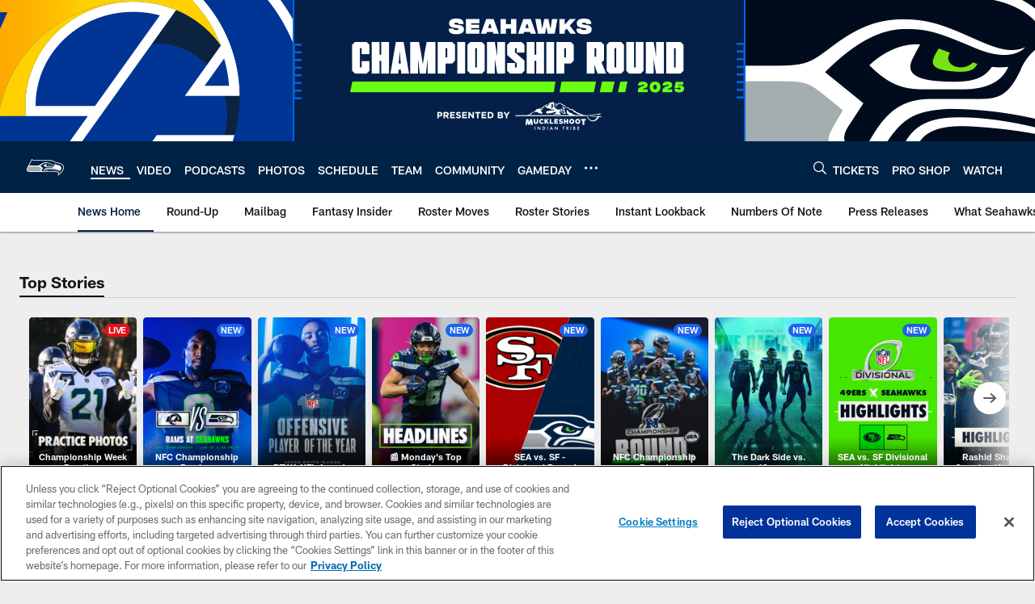

--- FILE ---
content_type: text/html; charset=utf-8
request_url: https://www.google.com/recaptcha/api2/aframe
body_size: 266
content:
<!DOCTYPE HTML><html><head><meta http-equiv="content-type" content="text/html; charset=UTF-8"></head><body><script nonce="abc3g3FGossEKkGfq3CuWw">/** Anti-fraud and anti-abuse applications only. See google.com/recaptcha */ try{var clients={'sodar':'https://pagead2.googlesyndication.com/pagead/sodar?'};window.addEventListener("message",function(a){try{if(a.source===window.parent){var b=JSON.parse(a.data);var c=clients[b['id']];if(c){var d=document.createElement('img');d.src=c+b['params']+'&rc='+(localStorage.getItem("rc::a")?sessionStorage.getItem("rc::b"):"");window.document.body.appendChild(d);sessionStorage.setItem("rc::e",parseInt(sessionStorage.getItem("rc::e")||0)+1);localStorage.setItem("rc::h",'1769044459109');}}}catch(b){}});window.parent.postMessage("_grecaptcha_ready", "*");}catch(b){}</script></body></html>

--- FILE ---
content_type: text/javascript; charset=utf-8
request_url: https://auth-id.seahawks.com/accounts.webSdkBootstrap?apiKey=3_N2Nfy3hs4Kj8hwqJBsYK7IoMCxfHq7nNyreS8AHADyPdJxFMfzqfy_B34MhUGV19&pageURL=https%3A%2F%2Fwww.seahawks.com%2Fnews%2Fnot-just-another-mock-draft-but-a-seven-round-mock-16451&sdk=js_latest&sdkBuild=18435&format=json
body_size: 418
content:
{
  "callId": "019be34432437229a55a791557bd4848",
  "errorCode": 0,
  "apiVersion": 2,
  "statusCode": 200,
  "statusReason": "OK",
  "time": "2026-01-22T01:14:16.018Z",
  "hasGmid": "ver4"
}